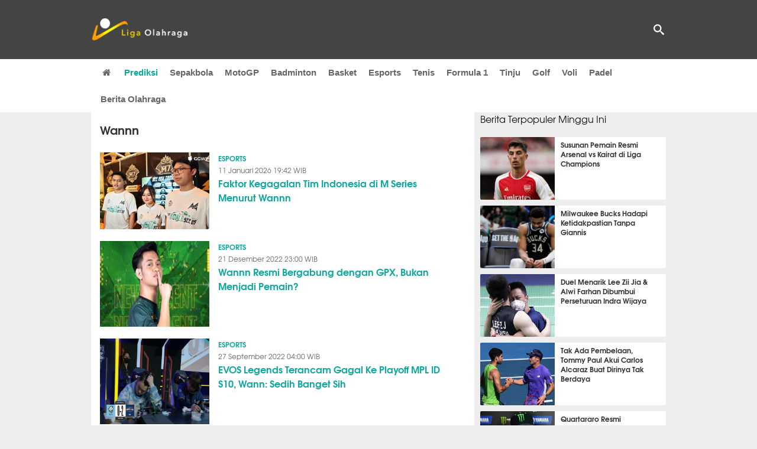

--- FILE ---
content_type: text/html; charset=utf-8
request_url: https://www.ligaolahraga.com/tag/wannn
body_size: 7184
content:
<!DOCTYPE html><html lang="id" class="no-js"><head prefix="og: http://ogp.me/ns# fb: http://ogp.me/ns/fb# article: https://ogp.me/ns/article#"><meta charset="utf-8"><meta name="viewport" content="width=device-width, initial-scale=1, maximum-scale=5"><meta http-equiv="x-ua-compatible" content="on"><meta name="theme-color" content="#444444"><meta name="msapplication-navbutton-color" content="#444444"><meta name="apple-mobile-web-app-status-bar-style" content="#444444"><title>Kabar Wannn Terbaru dan Terupdate | Liga Olahraga</title><link rel="shortcut icon" href="https://www.ligaolahraga.com/images/icons/favicon.ico" type="image/x-icon"><link rel="apple-touch-icon" href="https://www.ligaolahraga.com/images/icons/apple-touch-icon.png"><link rel="apple-touch-icon" sizes="57x57" href="https://www.ligaolahraga.com/images/icons/apple-touch-icon-57x57.png"><link rel="apple-touch-icon" sizes="72x72" href="https://www.ligaolahraga.com/images/icons/apple-touch-icon-72x72.png"><link rel="apple-touch-icon" sizes="76x76" href="https://www.ligaolahraga.com/images/icons/apple-touch-icon-76x76.png"><link rel="apple-touch-icon" sizes="114x114" href="https://www.ligaolahraga.com/images/icons/apple-touch-icon-114x114.png"><link rel="apple-touch-icon" sizes="120x120" href="https://www.ligaolahraga.com/images/icons/apple-touch-icon-120x120.png"><link rel="apple-touch-icon" sizes="144x144" href="https://www.ligaolahraga.com/images/icons/apple-touch-icon-144x144.png"><link rel="apple-touch-icon" sizes="152x152" href="https://www.ligaolahraga.com/images/icons/apple-touch-icon-152x152.png"><link rel="apple-touch-icon" sizes="180x180" href="https://www.ligaolahraga.com/images/icons/apple-touch-icon-180x180.png"><meta name="msvalidate.01" content="95A379D8D470BC3B427050011BE9AB25"><meta name="p:domain_verify" content="acf20267e0f995a9dec9bf25800dff3e"><meta name="description" content="Kumpulan kabar berita Wannn terbaru dari Ligaolahraga.com"><meta property="og:locale" content="id_ID"><meta property="og:site_name" content="Ligaolahraga.com"><meta property="og:type" content="website"><meta property="og:title" content="Kabar Wannn Terbaru dan Terupdate"><meta property="og:description" content="Kumpulan kabar berita Wannn terbaru dari Ligaolahraga.com"><meta property="og:image" content="https://www.ligaolahraga.com/images/foto-profile.jpg"><meta property="og:url" content="https://www.ligaolahraga.com"><meta property="fb:pages" content="542568155887848"><meta property="fb:admins" content="100009315241214"><meta property="fb:app_id" content="647543805350428"><link rel="preconnect" href="//img.ligaolahraga.com"><link rel="preload" as="style" href="https://www.ligaolahraga.com/build/assets/app-C-N8pCCm.css" /><link rel="stylesheet" href="https://www.ligaolahraga.com/build/assets/app-C-N8pCCm.css" data-navigate-track="reload" /><meta itemprop="url" content="https://www.ligaolahraga.com/tag/wannn"><link rel="canonical" href="https://www.ligaolahraga.com/tag/wannn"><link rel="preload" href="https://cdnjs.cloudflare.com/ajax/libs/font-awesome/4.4.0/css/font-awesome.min.css" as="style" onload="this.onload=null;this.rel='stylesheet'"><noscript><link rel="stylesheet" href="https://cdnjs.cloudflare.com/ajax/libs/font-awesome/4.4.0/css/font-awesome.min.css"></noscript><link rel="preconnect" href="https://fonts.googleapis.com"><link rel="preconnect" href="https://fonts.gstatic.com" crossorigin><link rel="preload" href="https://fonts.googleapis.com/css2?family=Poppins:wght@300;400;500;600;700&display=swap" as="style" onload="this.onload=null;this.rel='stylesheet'"><noscript><link rel="stylesheet" href="https://fonts.googleapis.com/css2?family=Poppins:wght@300;400;500;600;700&display=swap"></noscript><style type="text/css"> .spinner { margin: 10px auto; width: 35px; height: 42px; } .spinner > div { background-color: #6febff; height: 100%; width: 6px; display: inline-block; margin-right: 1px; -webkit-animation: sk-stretchdelay 1.2s infinite ease-in-out; animation: sk-stretchdelay 1.2s infinite ease-in-out; } .spinner .rect2 { -webkit-animation-delay: -1.1s; animation-delay: -1.1s; } .spinner .rect3 { -webkit-animation-delay: -1.0s; animation-delay: -1.0s; } .spinner .rect4 { -webkit-animation-delay: -0.9s; animation-delay: -0.9s; } .spinner .rect5 { -webkit-animation-delay: -0.8s; animation-delay: -0.8s; } @-webkit-keyframes sk-stretchdelay { 0%, 40%, 100% { -webkit-transform: scaleY(0.4) } 20% { -webkit-transform: scaleY(1.0) } } @keyframes sk-stretchdelay { 0%, 40%, 100% { transform: scaleY(0.4); -webkit-transform: scaleY(0.4); } 20% { transform: scaleY(1.0); -webkit-transform: scaleY(1.0); } }</style><script>document.documentElement.classList.remove("no-js");</script><!--[if lt IE 9]><script src="https://oss.maxcdn.com/html5shiv/3.7.3/html5shiv.min.js"></script><script src="https://oss.maxcdn.com/respond/1.4.2/respond.min.js"></script><![endif]--><script>(function(w,d,s,l,i){w[l]=w[l]||[];w[l].push({'gtm.start':new Date().getTime(),event:'gtm.js'});var f=d.getElementsByTagName(s)[0],j=d.createElement(s),dl=l!='dataLayer'?'&l='+l:'';j.async=true;j.src='https://www.googletagmanager.com/gtm.js?id='+i+dl;f.parentNode.insertBefore(j,f);})(window,document,'script','dataLayer','GTM-WFSVT23');</script></head><body><noscript><iframe src="https://www.googletagmanager.com/ns.html?id=GTM-WFSVT23" height="0" width="0" style="display:none;visibility:hidden"></iframe></noscript><header class="header"><div class="top-wrap"><div class="container"><div class="row"><div class="col-md-6 custom-col-md-6"><div id="logo" class="logo"><a href="/" rel="home" title="home" class="header-logo-nav"><img src="https://www.ligaolahraga.com/images/logo-ligaolahraga.png" alt="LigaOlahraga.com berita terbaru" title="Berita Olahraga Terbaru"/></a></div></div><div class="sb-search-box"><div id="sb-search" class="sb-search" itemscope itemtype="https://schema.org/WebSite"><link itemprop="url" content="https://www.ligaolahraga.com"/><form action="https://www.ligaolahraga.com/search" itemprop="potentialAction" itemscope itemtype="https://schema.org/SearchAction"><meta itemprop="target" content="https://www.ligaolahraga.com/search?q={q}"/><input itemprop="query-input" class="sb-search-input" placeholder="Pencarian..." type="text" name="q"><span class="sb-icon-search"></span></form></div></div><div class="btn-menu"></div></div></div></div><div class="header-wrap"><div class="col-md-12"><div id="sticky-anchor"></div><div id="sticky"><nav id="mainnav" class="mainnav"><ul class="container"><li class="selected marginnav homepage-icon"><a href="/" class="trc" id="Homepage"><span class="fa fa-home"></span></a></li><li class="top-hashtag1"><a href="https://www.ligaolahraga.com/prediksi-bola" class="header-nav">Prediksi</a></li><li><a href="https://www.ligaolahraga.com/bola" class="header-nav">Sepakbola</a></li><li><a href="https://www.ligaolahraga.com/motogp" class="header-nav">MotoGP</a></li><li><a href="https://www.ligaolahraga.com/badminton" class="header-nav">Badminton</a></li><li><a href="https://www.ligaolahraga.com/basket" class="header-nav">Basket</a></li><li><a href="https://www.ligaolahraga.com/esports" class="header-nav">Esports</a></li><li><a href="https://www.ligaolahraga.com/tenis" class="header-nav">Tenis</a></li><li><a href="https://www.ligaolahraga.com/f1" class="header-nav">Formula 1</a></li><li><a href="https://www.ligaolahraga.com/tinju" class="trc header-nav">Tinju</a></li><li><a href="https://www.ligaolahraga.com/golf" class="trc header-nav">Golf</a></li><li><a href="https://www.ligaolahraga.com/tag/voli" class="header-nav">Voli</a></li><li><a href="https://www.ligaolahraga.com/tag/padel" class="header-nav">Padel</a></li><li><a href="https://www.ligaolahraga.com/indeks-berita" class="header-nav">Berita Olahraga</a></li></ul></nav></div></div></div></header><section id="main"><div class="container"><div class="row detail"><div class="col-md-8"><div class="post-wrap posts post-single"><article class="post"><div class="entry-post page-tagging"><h1 itemprop="name">Wannn</h1><div class="content-detail news-result ajax-result"><div class="post left_grid_small"><a href="https://www.ligaolahraga.com/esports/faktor-kegagalan-tim-indonesia-di-m-series-menurut-wannn" class="thumb lazy"><img src="https://img.ligaolahraga.com/public/images/news/2026/01/22/faktor-kegagalan-tim-indonesia-di-m-series-menurut-wannn.jpg" alt="Faktor Kegagalan Tim Indonesia di M Series Menurut Wannn" loading="eager" class="search-tag" width="185" height="130"></a><div class="title_thumb"><div class="category-label"><a href="https://www.ligaolahraga.com/esports">Esports</a></div><div class="time-label">11 Januari 2026 19:42 WIB</div><h2><a href="https://www.ligaolahraga.com/esports/faktor-kegagalan-tim-indonesia-di-m-series-menurut-wannn"> Faktor Kegagalan Tim Indonesia di M Series Menurut Wannn</a></h2></div></div><div class="post left_grid_small"><a href="https://www.ligaolahraga.com/esports/wannn-resmi-bergabung-dengan-gpx-bukan-menjadi-pemain" class="thumb lazy"><img src="https://img.ligaolahraga.com/images/news/2022/12/21/wannn-resmi-bergabung-dengan-gpx-bukan-menjadi-pemain.jpg" alt="Wannn Resmi Bergabung dengan GPX, Bukan Menjadi Pemain?" loading="eager" class="search-tag" width="185" height="130"></a><div class="title_thumb"><div class="category-label"><a href="https://www.ligaolahraga.com/esports">Esports</a></div><div class="time-label">21 Desember 2022 23:00 WIB</div><h2><a href="https://www.ligaolahraga.com/esports/wannn-resmi-bergabung-dengan-gpx-bukan-menjadi-pemain"> Wannn Resmi Bergabung dengan GPX, Bukan Menjadi Pemain?</a></h2></div></div><div class="post left_grid_small"><a href="https://www.ligaolahraga.com/esports/evos-legends-terancam-gagal-ke-playoff-mpl-id-s10-wann-sedih-banget-sih" class="thumb lazy"><img src="https://img.ligaolahraga.com/images/news/2022/09/26/evos-legends-terancam-gagal-ke-playoff-mpl-id-s10-wann-sedih-banget-sih.jpg" alt="EVOS Legends Terancam Gagal Ke Playoff MPL ID S10, Wann: Sedih Banget Sih" loading="eager" class="search-tag" width="185" height="130"></a><div class="title_thumb"><div class="category-label"><a href="https://www.ligaolahraga.com/esports">Esports</a></div><div class="time-label">27 September 2022 04:00 WIB</div><h2><a href="https://www.ligaolahraga.com/esports/evos-legends-terancam-gagal-ke-playoff-mpl-id-s10-wann-sedih-banget-sih"> EVOS Legends Terancam Gagal Ke Playoff MPL ID S10, Wann: Sedih Banget Sih</a></h2></div></div><div class="post left_grid_small"><a href="https://www.ligaolahraga.com/esports/wannn-mengaku-sedih-setelah-berpisah-dengan-evos-legends" class="thumb lazy"><img src="https://img.ligaolahraga.com/images/news/2022/08/04/wannn-mengaku-sedih-setelah-berpisah-dengan-evos-legends.png" alt="Wannn Mengaku Sedih Setelah Berpisah dengan EVOS Legends" loading="lazy" class="search-tag" width="185" height="130"></a><div class="title_thumb"><div class="category-label"><a href="https://www.ligaolahraga.com/esports">Esports</a></div><div class="time-label">04 Agustus 2022 23:00 WIB</div><h2><a href="https://www.ligaolahraga.com/esports/wannn-mengaku-sedih-setelah-berpisah-dengan-evos-legends"> Wannn Mengaku Sedih Setelah Berpisah dengan EVOS Legends</a></h2></div></div><div class="post left_grid_small"><a href="https://www.ligaolahraga.com/esports/wannn-rekt-luminaire-ungkap-alasan-pamit-dari-evos-legends" class="thumb lazy"><img src="https://img.ligaolahraga.com/images/news/2022/08/03/wannn-rekt-luminaire-ungkap-alasan-pamit-dari-evos-legends.jpg" alt="Wannn, REKT, &amp; Luminaire Ungkap Alasan Pamit dari EVOS Legends" loading="lazy" class="search-tag" width="185" height="130"></a><div class="title_thumb"><div class="category-label"><a href="https://www.ligaolahraga.com/esports">Esports</a></div><div class="time-label">04 Agustus 2022 01:30 WIB</div><h2><a href="https://www.ligaolahraga.com/esports/wannn-rekt-luminaire-ungkap-alasan-pamit-dari-evos-legends"> Wannn, REKT, &amp; Luminaire Ungkap Alasan Pamit dari EVOS Legends</a></h2></div></div><div class="post left_grid_small"><a href="https://www.ligaolahraga.com/esports/bantah-dilepas-wannn-klaim-masuk-roster-evos-legends-untuk-mpl-id-s10" class="thumb lazy"><img src="https://img.ligaolahraga.com/images/news/2022/07/21/bantah-dilepas-wannn-klaim-masuk-roster-evos-legends-untuk-mpl-id-s10.jpg" alt="Bantah Dilepas, Wannn Klaim Masuk Roster EVOS Legends untuk MPL ID S10" loading="lazy" class="search-tag" width="185" height="130"></a><div class="title_thumb"><div class="category-label"><a href="https://www.ligaolahraga.com/esports">Esports</a></div><div class="time-label">22 Juli 2022 03:00 WIB</div><h2><a href="https://www.ligaolahraga.com/esports/bantah-dilepas-wannn-klaim-masuk-roster-evos-legends-untuk-mpl-id-s10"> Bantah Dilepas, Wannn Klaim Masuk Roster EVOS Legends untuk MPL ID S10</a></h2></div></div><div class="post left_grid_small"><a href="https://www.ligaolahraga.com/esports/zeys-ungkap-alasan-promosikan-wannn-ke-evos-legends-di-mpl-id-season-9" class="thumb lazy"><img src="https://img.ligaolahraga.com/images/news/2022/04/06/zeys-ungkap-alasan-promosikan-wannn-ke-evos-legends-di-mpl-id-season-9.jpg" alt="Zeys Ungkap Alasan Promosikan Wannn ke EVOS Legends di MPL ID Season 9" loading="lazy" class="search-tag" width="185" height="130"></a><div class="title_thumb"><div class="category-label"><a href="https://www.ligaolahraga.com/esports">Esports</a></div><div class="time-label">06 April 2022 15:15 WIB</div><h2><a href="https://www.ligaolahraga.com/esports/zeys-ungkap-alasan-promosikan-wannn-ke-evos-legends-di-mpl-id-season-9"> Zeys Ungkap Alasan Promosikan Wannn ke EVOS Legends di MPL ID Season 9</a></h2></div></div><div class="post left_grid_small"><a href="https://www.ligaolahraga.com/esports/wannn-mengaku-rasakan-perubahan-setelah-bermain-di-mdl" class="thumb lazy"><img src="https://img.ligaolahraga.com/images/news/2022/03/27/wannn-mengaku-rasakan-perubahan-setelah-bermain-di-mdl.jpg" alt="Wannn Mengaku Rasakan Perubahan Setelah Bermain di MDL" loading="lazy" class="search-tag" width="185" height="130"></a><div class="title_thumb"><div class="category-label"><a href="https://www.ligaolahraga.com/esports">Esports</a></div><div class="time-label">28 Maret 2022 09:00 WIB</div><h2><a href="https://www.ligaolahraga.com/esports/wannn-mengaku-rasakan-perubahan-setelah-bermain-di-mdl"> Wannn Mengaku Rasakan Perubahan Setelah Bermain di MDL</a></h2></div></div><div class="post left_grid_small"><a href="https://www.ligaolahraga.com/esports/mpl-id-season-9-wannn-comeback-evos-legends-kalahkan-alter-ego" class="thumb lazy"><img src="https://img.ligaolahraga.com/images/news/2022/03/25/mpl-id-season-9-wannn-comeback-evos-legends-kalahkan-alter-ego.jpg" alt="MPL ID Season 9: Wannn Comeback, EVOS Legends Kalahkan Alter Ego" loading="lazy" class="search-tag" width="185" height="130"></a><div class="title_thumb"><div class="category-label"><a href="https://www.ligaolahraga.com/esports">Esports</a></div><div class="time-label">25 Maret 2022 23:30 WIB</div><h2><a href="https://www.ligaolahraga.com/esports/mpl-id-season-9-wannn-comeback-evos-legends-kalahkan-alter-ego"> MPL ID Season 9: Wannn Comeback, EVOS Legends Kalahkan Alter Ego</a></h2></div></div><div class="post left_grid_small"><a href="https://www.ligaolahraga.com/esports/zeys-singgung-kans-wannn-lj-kembali-ke-evos-legends-di-mpl-id-season-9" class="thumb lazy"><img src="https://img.ligaolahraga.com/images/news/2022/02/21/zeys-singgung-kans-wannn-lj-kembali-ke-evos-legends-di-mpl-id-season-9.jpg" alt="Zeys Singgung Kans Wannn &amp; LJ Kembali ke EVOS Legends di MPL ID Season 9" loading="lazy" class="search-tag" width="185" height="130"></a><div class="title_thumb"><div class="category-label"><a href="https://www.ligaolahraga.com/esports">Esports</a></div><div class="time-label">21 Februari 2022 14:15 WIB</div><h2><a href="https://www.ligaolahraga.com/esports/zeys-singgung-kans-wannn-lj-kembali-ke-evos-legends-di-mpl-id-season-9"> Zeys Singgung Kans Wannn &amp; LJ Kembali ke EVOS Legends di MPL ID Season 9</a></h2></div></div></div><div class="clear"></div></div><button id="load_more_button" data-link="https://www.ligaolahraga.com/tag/more?q=wannn&page="> Load More</button></article></div></div><div class="col-md-4"><div class="sidebar-widget-1"><div class="widget widget-most-popular berita-terpopuler"><div class="section-title padding-left-10" style="font-size: 16px !important;"><span>Berita Terpopuler Minggu Ini</span></div><div class="left_grid_small padding-bottom-10"><div class="clear left-grid-small-container-box"><div class="show-up-color-right"></div><div class="left-grid-small-container"><div class="thumb lazy left-grid-small"><a href="https://www.ligaolahraga.com/bola/susunan-pemain-resmi-arsenal-vs-kairat-di-liga-champions"><img src="https://img.ligaolahraga.com/public/images/news/2026/01/29/susunan-pemain-resmi-arsenal-vs-kairat-di-liga-champions.jpg" alt="Susunan Pemain Resmi Arsenal vs Kairat di Liga Champions" loading="eager" data-src="https://img.ligaolahraga.com/public/images/news/2026/01/29/susunan-pemain-resmi-arsenal-vs-kairat-di-liga-champions.jpg" data-bigsrc="https://img.ligaolahraga.com/public/images/news/2026/01/29/susunan-pemain-resmi-arsenal-vs-kairat-di-liga-champions.jpg"></a></div></div><div class="text"><a href="https://www.ligaolahraga.com/bola/susunan-pemain-resmi-arsenal-vs-kairat-di-liga-champions"><span>Susunan Pemain Resmi Arsenal vs Kairat di Liga Champions</span></a></div><div class="label_box label_left_grid"><span class="label_category"><a href="https://www.ligaolahraga.com/bola" class="label_green"> Sepak Bola</a></span><span class="viewer float_right">8338</span></div></div><div class="clear left-grid-small-container-box"><div class="show-up-color-right"></div><div class="left-grid-small-container"><div class="thumb lazy left-grid-small"><a href="https://www.ligaolahraga.com/basket/milwaukee-bucks-hadapi-ketidakpastian-tanpa-giannis"><img src="https://img.ligaolahraga.com/public/images/news/2026/01/27/milwaukee-bucks-hadapi-ketidakpastian-tanpa-giannis.jpg" alt="Milwaukee Bucks Hadapi Ketidakpastian Tanpa Giannis" loading="eager" data-src="https://img.ligaolahraga.com/public/images/news/2026/01/27/milwaukee-bucks-hadapi-ketidakpastian-tanpa-giannis.jpg" data-bigsrc="https://img.ligaolahraga.com/public/images/news/2026/01/27/milwaukee-bucks-hadapi-ketidakpastian-tanpa-giannis.jpg"></a></div></div><div class="text"><a href="https://www.ligaolahraga.com/basket/milwaukee-bucks-hadapi-ketidakpastian-tanpa-giannis"><span>Milwaukee Bucks Hadapi Ketidakpastian Tanpa Giannis</span></a></div><div class="label_box label_left_grid"><span class="label_category"><a href="https://www.ligaolahraga.com/basket" class="label_green"> Basket</a></span><span class="viewer float_right">458</span></div></div><div class="clear left-grid-small-container-box"><div class="show-up-color-right"></div><div class="left-grid-small-container"><div class="thumb lazy left-grid-small"><a href="https://www.ligaolahraga.com/badminton/duel-menarik-lee-zii-jia-alwi-farhan-dibumbui-perseturuan-indra-wijaya"><img src="https://img.ligaolahraga.com/public/images/news/2026/01/30/duel-menarik-lee-zii-jia-alwi-farhan-dibumbui-perseturuan-kontra-indra-wijaya.jpg" alt="Duel Menarik Lee Zii Jia &amp; Alwi Farhan Dibumbui Perseturuan Indra Wijaya" loading="eager" data-src="https://img.ligaolahraga.com/public/images/news/2026/01/30/duel-menarik-lee-zii-jia-alwi-farhan-dibumbui-perseturuan-kontra-indra-wijaya.jpg" data-bigsrc="https://img.ligaolahraga.com/public/images/news/2026/01/30/duel-menarik-lee-zii-jia-alwi-farhan-dibumbui-perseturuan-kontra-indra-wijaya.jpg"></a></div></div><div class="text"><a href="https://www.ligaolahraga.com/badminton/duel-menarik-lee-zii-jia-alwi-farhan-dibumbui-perseturuan-indra-wijaya"><span>Duel Menarik Lee Zii Jia &amp; Alwi Farhan Dibumbui Perseturuan Indra Wijaya</span></a></div><div class="label_box label_left_grid"><span class="label_category"><a href="https://www.ligaolahraga.com/badminton" class="label_green"> Badminton</a></span><span class="viewer float_right">1457</span></div></div><div class="clear left-grid-small-container-box"><div class="show-up-color-right"></div><div class="left-grid-small-container"><div class="thumb lazy left-grid-small"><a href="https://www.ligaolahraga.com/tenis/tak-ada-pembelaan-tommy-paul-akui-carlos-alcaraz-buat-dirinya-tak-berdaya"><img src="https://img.ligaolahraga.com/public/images/news/2026/01/26/tak-ada-pembelaan-tommy-paul-akui-carlos-alcaraz-buat-dirinya-tak-berdaya.jpg" alt="Tak Ada Pembelaan, Tommy Paul Akui Carlos Alcaraz Buat Dirinya Tak Berdaya" loading="lazy" data-src="https://img.ligaolahraga.com/public/images/news/2026/01/26/tak-ada-pembelaan-tommy-paul-akui-carlos-alcaraz-buat-dirinya-tak-berdaya.jpg" data-bigsrc="https://img.ligaolahraga.com/public/images/news/2026/01/26/tak-ada-pembelaan-tommy-paul-akui-carlos-alcaraz-buat-dirinya-tak-berdaya.jpg"></a></div></div><div class="text"><a href="https://www.ligaolahraga.com/tenis/tak-ada-pembelaan-tommy-paul-akui-carlos-alcaraz-buat-dirinya-tak-berdaya"><span>Tak Ada Pembelaan, Tommy Paul Akui Carlos Alcaraz Buat Dirinya Tak Berdaya</span></a></div><div class="label_box label_left_grid"><span class="label_category"><a href="https://www.ligaolahraga.com/tenis" class="label_green"> Tenis</a></span><span class="viewer float_right">898</span></div></div><div class="clear left-grid-small-container-box"><div class="show-up-color-right"></div><div class="left-grid-small-container"><div class="thumb lazy left-grid-small"><a href="https://www.ligaolahraga.com/motogp/quartararo-resmi-bergabung-dengan-honda-untuk-motogp-2027"><img src="https://img.ligaolahraga.com/public/images/news/2026/01/29/quartararo-resmi-bergabung-dengan-honda-untuk-motogp-2027.jpg" alt="Quartararo Resmi Bergabung dengan Honda untuk MotoGP 2027" loading="lazy" data-src="https://img.ligaolahraga.com/public/images/news/2026/01/29/quartararo-resmi-bergabung-dengan-honda-untuk-motogp-2027.jpg" data-bigsrc="https://img.ligaolahraga.com/public/images/news/2026/01/29/quartararo-resmi-bergabung-dengan-honda-untuk-motogp-2027.jpg"></a></div></div><div class="text"><a href="https://www.ligaolahraga.com/motogp/quartararo-resmi-bergabung-dengan-honda-untuk-motogp-2027"><span>Quartararo Resmi Bergabung dengan Honda untuk MotoGP 2027</span></a></div><div class="label_box label_left_grid"><span class="label_category"><a href="https://www.ligaolahraga.com/motogp" class="label_green"> MotoGP</a></span><span class="viewer float_right">846</span></div></div><div class="clear left-grid-small-container-box"><div class="show-up-color-right"></div><div class="left-grid-small-container"><div class="thumb lazy left-grid-small"><a href="https://www.ligaolahraga.com/f1/adaptasi-cepat-jadi-kunci-utama-hadapi-regulasi-baru-f1"><img src="https://img.ligaolahraga.com/public/images/news/2026/01/25/adaptasi-cepat-jadi-kunci-utama-hadapi-regulasi-baru-f1.jpg" alt="Adaptasi Cepat Jadi Kunci Utama Hadapi Regulasi Baru F1" loading="lazy" data-src="https://img.ligaolahraga.com/public/images/news/2026/01/25/adaptasi-cepat-jadi-kunci-utama-hadapi-regulasi-baru-f1.jpg" data-bigsrc="https://img.ligaolahraga.com/public/images/news/2026/01/25/adaptasi-cepat-jadi-kunci-utama-hadapi-regulasi-baru-f1.jpg"></a></div></div><div class="text"><a href="https://www.ligaolahraga.com/f1/adaptasi-cepat-jadi-kunci-utama-hadapi-regulasi-baru-f1"><span>Adaptasi Cepat Jadi Kunci Utama Hadapi Regulasi Baru F1</span></a></div><div class="label_box label_left_grid"><span class="label_category"><a href="https://www.ligaolahraga.com/f1" class="label_green"> F1</a></span><span class="viewer float_right">1033</span></div></div><div class="clear left-grid-small-container-box"><div class="show-up-color-right"></div><div class="left-grid-small-container"><div class="thumb lazy left-grid-small"><a href="https://www.ligaolahraga.com/tinju/duel-raymond-muratalla-versus-andy-cruz-jadi-taruhan-besar-di-kelas-ringan"><img src="https://img.ligaolahraga.com/public/images/news/2026/01/25/duel-raymond-muratalla-versus-andy-cruz-jadi-taruhan-besar-di-kelas-ringan.jpg" alt="Duel Raymond Muratalla Versus Andy Cruz Jadi Taruhan Besar di Kelas Ringan" loading="lazy" data-src="https://img.ligaolahraga.com/public/images/news/2026/01/25/duel-raymond-muratalla-versus-andy-cruz-jadi-taruhan-besar-di-kelas-ringan.jpg" data-bigsrc="https://img.ligaolahraga.com/public/images/news/2026/01/25/duel-raymond-muratalla-versus-andy-cruz-jadi-taruhan-besar-di-kelas-ringan.jpg"></a></div></div><div class="text"><a href="https://www.ligaolahraga.com/tinju/duel-raymond-muratalla-versus-andy-cruz-jadi-taruhan-besar-di-kelas-ringan"><span>Duel Raymond Muratalla Versus Andy Cruz Jadi Taruhan Besar di Kelas Ringan</span></a></div><div class="label_box label_left_grid"><span class="label_category"><a href="https://www.ligaolahraga.com/tinju" class="label_green"> Tinju</a></span><span class="viewer float_right">649</span></div></div><div class="clear left-grid-small-container-box"><div class="show-up-color-right"></div><div class="left-grid-small-container"><div class="thumb lazy left-grid-small"><a href="https://www.ligaolahraga.com/golf/brooks-koepka-antusias-kembali-ke-pga-tour-tapi-cemaskan-sambutan-publik"><img src="https://img.ligaolahraga.com/public/images/news/2026/01/28/brooks-koepka-antusias-kembali-ke-pga-tour-tapi-cemaskan-sambutan-publik.jpg" alt="Brooks Koepka Antusias Kembali ke PGA Tour, Tapi Cemaskan Sambutan Publik" loading="lazy" data-src="https://img.ligaolahraga.com/public/images/news/2026/01/28/brooks-koepka-antusias-kembali-ke-pga-tour-tapi-cemaskan-sambutan-publik.jpg" data-bigsrc="https://img.ligaolahraga.com/public/images/news/2026/01/28/brooks-koepka-antusias-kembali-ke-pga-tour-tapi-cemaskan-sambutan-publik.jpg"></a></div></div><div class="text"><a href="https://www.ligaolahraga.com/golf/brooks-koepka-antusias-kembali-ke-pga-tour-tapi-cemaskan-sambutan-publik"><span>Brooks Koepka Antusias Kembali ke PGA Tour, Tapi Cemaskan Sambutan Publik</span></a></div><div class="label_box label_left_grid"><span class="label_category"><a href="https://www.ligaolahraga.com/golf" class="label_green"> Golf</a></span><span class="viewer float_right">356</span></div></div><div class="clear left-grid-small-container-box"><div class="show-up-color-right"></div><div class="left-grid-small-container"><div class="thumb lazy left-grid-small"><a href="https://www.ligaolahraga.com/esports/cara-raih-border-avatar-eksklusif-di-event-m7-mobile-legends"><img src="https://img.ligaolahraga.com/public/images/news/2026/01/27/cara-raih-border-avatar-eksklusif-di-event-m7-mobile-legends.jpg" alt="Cara Raih Border Avatar Eksklusif di Event M7 Mobile Legends" loading="lazy" data-src="https://img.ligaolahraga.com/public/images/news/2026/01/27/cara-raih-border-avatar-eksklusif-di-event-m7-mobile-legends.jpg" data-bigsrc="https://img.ligaolahraga.com/public/images/news/2026/01/27/cara-raih-border-avatar-eksklusif-di-event-m7-mobile-legends.jpg"></a></div></div><div class="text"><a href="https://www.ligaolahraga.com/esports/cara-raih-border-avatar-eksklusif-di-event-m7-mobile-legends"><span>Cara Raih Border Avatar Eksklusif di Event M7 Mobile Legends</span></a></div><div class="label_box label_left_grid"><span class="label_category"><a href="https://www.ligaolahraga.com/esports" class="label_green"> Esports</a></span><span class="viewer float_right">471</span></div></div><div class="clear left-grid-small-container-box"><div class="show-up-color-right"></div><div class="left-grid-small-container"><div class="thumb lazy left-grid-small"><a href="https://www.ligaolahraga.com/olahraga-lain/klasemen-proliga-2026-putri-pertamina-enduro-naik-ke-posisi-tiga-besar"><img src="https://img.ligaolahraga.com/public/images/news/2026/01/24/klasemen-proliga-2026-putri-pertamina-enduro-naik-ke-posisi-tiga-besar.jpg" alt="Klasemen Proliga 2026 Putri: Pertamina Enduro Naik ke Posisi Tiga Besar" loading="lazy" data-src="https://img.ligaolahraga.com/public/images/news/2026/01/24/klasemen-proliga-2026-putri-pertamina-enduro-naik-ke-posisi-tiga-besar.jpg" data-bigsrc="https://img.ligaolahraga.com/public/images/news/2026/01/24/klasemen-proliga-2026-putri-pertamina-enduro-naik-ke-posisi-tiga-besar.jpg"></a></div></div><div class="text"><a href="https://www.ligaolahraga.com/olahraga-lain/klasemen-proliga-2026-putri-pertamina-enduro-naik-ke-posisi-tiga-besar"><span>Klasemen Proliga 2026 Putri: Pertamina Enduro Naik ke Posisi Tiga Besar</span></a></div><div class="label_box label_left_grid"><span class="label_category"><a href="https://www.ligaolahraga.com/olahraga-lain" class="label_green"> Olahraga Lain</a></span><span class="viewer float_right">823</span></div></div><div class="clear left-grid-small-container-box"><div class="show-up-color-right"></div><div class="left-grid-small-container"><div class="thumb lazy left-grid-small"><a href="https://www.ligaolahraga.com/prediksi-bola/prediksi-real-sociedad-vs-celta-vigo-26-januari-2026-la-liga-preview"><img src="https://img.ligaolahraga.com/public/images/news/2026/01/24/prediksi-real-sociedad-vs-celta-vigo-26-januari-2026-la-liga.jpg" alt="Prediksi Real Sociedad vs Celta Vigo, 26 Januari 2026 La Liga" loading="lazy" data-src="https://img.ligaolahraga.com/public/images/news/2026/01/24/prediksi-real-sociedad-vs-celta-vigo-26-januari-2026-la-liga.jpg" data-bigsrc="https://img.ligaolahraga.com/public/images/news/2026/01/24/prediksi-real-sociedad-vs-celta-vigo-26-januari-2026-la-liga.jpg"></a></div></div><div class="text"><a href="https://www.ligaolahraga.com/prediksi-bola/prediksi-real-sociedad-vs-celta-vigo-26-januari-2026-la-liga-preview"><span>Prediksi Real Sociedad vs Celta Vigo, 26 Januari 2026 La Liga</span></a></div><div class="label_box label_left_grid"><span class="label_category"><a href="https://www.ligaolahraga.com/prediksi-bola" class="label_green"> Prediksi Bola</a></span><span class="viewer float_right">3647</span></div></div></div></div></div></div></div></div></section><footer id="footer"><a href="javascript:window.scroll({top:0,left:0,behavior:'smooth'});"><div class="footer-btt-wrap"><i class="arrow-up"></i><div class="btt-text">Back to top</div></div></a><div class="footer-widgets"><div class="container"><ul style="list-style: none; padding: 0; margin: 0;"><li style="display: inline; margin-right: 10px;"><a href="https://www.ligaolahraga.com/tentang-kami" class="footer-nav">Tentang Kami</a></li><li style="display: inline; margin-right: 10px;"><a href="https://www.ligaolahraga.com/kebijakan-privasi" class="footer-nav">Kebijakan Privasi</a></li><li style="display: inline; margin-right: 10px;"><a href="https://www.ligaolahraga.com/hubungi-kami" class="footer-nav">Hubungi Kami</a></li><li style="display: inline; margin-right: 10px;"><a href="https://www.ligaolahraga.com/karir" class="footer-nav">Karir</a></li></ul><style> .footer-widgets .widget-brand-small { display: block; float: left; padding-bottom: 0; font-size: 12px; text-align: center; border: solid 0 #000; } .footer-widgets .widget-brand-small div { text-align: left; padding: 2px 0; } .footer-widgets .footer-line { border-bottom: solid 1px #999; margin: 20px 0px } .footer-widgets .widget-brand-small a { color: #BBB }</style></div><div class="col-md-12"><div class="footer-line"></div></div><div class="container"><div class="col-md-2 widget-brand-small"><div><i class="fa fa-chevron-right"></i><a href="https://www.ligaolahraga.com/bola" class="footer-nav">Berita Bola</a></div><div><i class="fa fa-chevron-right"></i><a href="https://www.ligaolahraga.com/motogp" class="footer-nav">Berita Motogp</a></div><div><i class="fa fa-chevron-right"></i><a href="https://www.ligaolahraga.com/badminton" class="footer-nav">Berita Badminton</a></div><div><i class="fa fa-chevron-right"></i><a href="https://www.ligaolahraga.com/tinju" class="footer-nav">Berita Tinju</a></div><div><i class="fa fa-chevron-right"></i><a href="https://www.ligaolahraga.com/tenis" class="footer-nav">Berita Tenis</a></div></div><div class="col-md-2 widget-brand-small"><div><i class="fa fa-chevron-right"></i><a href="https://www.ligaolahraga.com/bola/inggris" class="footer-nav">Berita Liga Inggris</a></div><div><i class="fa fa-chevron-right"></i><a href="https://www.ligaolahraga.com/bola/italia" class="footer-nav">Berita Liga Italia</a></div><div><i class="fa fa-chevron-right"></i><a href="https://www.ligaolahraga.com/bola/spanyol" class="footer-nav">Berita Liga Spanyol</a></div><div><i class="fa fa-chevron-right"></i><a href="https://www.ligaolahraga.com/bola/perancis" class="footer-nav">Berita Liga Perancis</a></div><div><i class="fa fa-chevron-right"></i><a href="https://www.ligaolahraga.com/bola/indonesia" class="footer-nav">Berita Liga Indonesia</a></div></div><div class="col-md-2 widget-brand-small"><div><i class="fa fa-chevron-right"></i><a href="https://www.ligaolahraga.com/bola/manchester-united" class="footer-nav">Berita M. United</a></div><div><i class="fa fa-chevron-right"></i><a href="https://www.ligaolahraga.com/bola/arsenal" class="footer-nav">Berita Arsenal</a></div><div><i class="fa fa-chevron-right"></i><a href="https://www.ligaolahraga.com/bola/liverpool" class="footer-nav">Berita Liverpool</a></div><div><i class="fa fa-chevron-right"></i><a href="https://www.ligaolahraga.com/bola/chelsea" class="footer-nav">Berita Chelsea</a></div><div><i class="fa fa-chevron-right"></i><a href="https://www.ligaolahraga.com/bola/paris-saint-germain" class="footer-nav">Berita PSG</a></div></div><div class="col-md-2 widget-brand-small"><div><i class="fa fa-chevron-right"></i><a href="https://www.ligaolahraga.com/bola/persib" class="footer-nav">Berita Persib</a></div><div><i class="fa fa-chevron-right"></i><a href="https://www.ligaolahraga.com/bola/persija" class="footer-nav">Berita Persija</a></div><div><i class="fa fa-chevron-right"></i><a href="https://www.ligaolahraga.com/bola/semen-padang" class="footer-nav">Berita Semen Padang</a></div><div><i class="fa fa-chevron-right"></i><a href="https://www.ligaolahraga.com/bola/arema" class="footer-nav">Berita Arema</a></div><div><i class="fa fa-chevron-right"></i><a href="https://www.ligaolahraga.com/bola/persebaya" class="footer-nav">Berita Persebaya</a></div></div><div class="col-md-2 widget-brand-small"><div><i class="fa fa-chevron-right"></i><a href="https://www.ligaolahraga.com/bola/barcelona" class="footer-nav">Berita Barcelona</a></div><div><i class="fa fa-chevron-right"></i><a href="https://www.ligaolahraga.com/bola/real-madrid" class="footer-nav">Berita Real Madrid</a></div><div><i class="fa fa-chevron-right"></i><a href="https://www.ligaolahraga.com/bola/dortmund" class="footer-nav">Berita Dortmund</a></div><div><i class="fa fa-chevron-right"></i><a href="https://www.ligaolahraga.com/bola/ac-milan" class="footer-nav">Berita AC Milan</a></div><div><i class="fa fa-chevron-right"></i><a href="https://www.ligaolahraga.com/bola/as-monaco" class="footer-nav">Berita AS Monaco</a></div></div><div class="col-md-2 widget-brand-small"><div><i class="fa fa-chevron-right"></i><a href="https://www.ligaolahraga.com/bola/lazio" class="footer-nav">Berita Lazio</a></div><div><i class="fa fa-chevron-right"></i><a href="https://www.ligaolahraga.com/bola/bayern-muenchen" class="footer-nav">Berita Muenchen</a></div><div><i class="fa fa-chevron-right"></i><a href="https://www.ligaolahraga.com/bola/valencia" class="footer-nav">Berita Valencia</a></div><div><i class="fa fa-chevron-right"></i><a href="https://www.ligaolahraga.com/bola/atletico-madrid" class="footer-nav">Berita A Madrid</a></div><div><i class="fa fa-chevron-right"></i><a href="https://www.ligaolahraga.com/bola/manchester-city" class="footer-nav">Berita M City</a></div></div></div></div><div class="footer-icon"><div class="box"><a href="/" class="footer-logo-nav"><img src="[data-uri]" alt="Logo LigaOlahraga" data-src="https://www.ligaolahraga.com/images/icon-lo.png" align="icon LigaOlahraga" class="lozad"></a></div></div><div class="footer-copyright"> &copy; 2026 <a href="/">www.ligaolahraga.com</a></div></footer><div id="modal" class="popupContainer" style="display:none;"><header class="popupHeader"><span class="header_title">Login</span><span class="modal_close"><i class="fa fa-times"></i></span></header><section class="popupBody"><div class="form-message hide"></div><div class="social_login"><div><a href="https://www.ligaolahraga.com/auth/facebook" class="social_box fb"><span class="icon"><i class="fa fa-facebook"></i></span><span class="icon_title">Connect with Facebook</span></a><a href="https://www.ligaolahraga.com/auth/twitter" class="social_box twitter"><span class="icon"><i class="fa fa-twitter"></i></span><span class="icon_title">Connect with Twitter</span></a></div><div class="centeredText"><span>Or use your Email address</span></div><div class="action_btns"><div class="one_half"><a href="#" id="login_form" class="btn">Login</a></div><div class="one_half last"><a href="#" id="register_form" class="btn">Sign up</a></div></div></div><div class="user_login"><form action="https://www.ligaolahraga.com/login" method="post" data-type="login"><input type="hidden" name="_token" value="EtwLrAbZI3CzEtpR917PPR0HCQbmEB7s1gPn2dlJ" autocomplete="off"><label>Email</label><input autocomplete="email" type="text" name="email"><div class="red email hide"></div><br/><label>Password</label><input autocomplete="off" type="password" name="password"><div class="red password hide"></div><br/><div class="checkbox"><input id="remember" type="checkbox" name="remember" value="1"><label for="remember">Remember me on this computer</label></div><div class="action_btns"><div class="one_half"><a href="#" class="btn back_btn"><i class="fa fa-angle-double-left"></i> Back</a></div><div class="one_half last"><a href="#" class="btn btn_red submit">Login</a></div></div></form><a href="#" class="forgot_password">Forgot password?</a></div><div class="user_forgot_password"><form action="https://www.ligaolahraga.com/password/email" method="post" data-type="forgot"><input type="hidden" name="_token" value="EtwLrAbZI3CzEtpR917PPR0HCQbmEB7s1gPn2dlJ" autocomplete="off"><label>Email</label><input autocomplete="email" type="text" name="email"><div class="red email hide"></div><br/><div class="action_btns"><div class="one_half"><a href="#" class="btn back_btn"><i class="fa fa-angle-double-left"></i> Back</a></div><div class="one_half last"><a href="#" class="btn btn_red submit">Reset</a></div></div></form></div><div class="user_register"><form action="https://www.ligaolahraga.com/register" method="post" data-type="register"><input type="hidden" name="_token" value="EtwLrAbZI3CzEtpR917PPR0HCQbmEB7s1gPn2dlJ" autocomplete="off"><input type="hidden" name="registered" value="1"><input type="hidden" name="setuju" value="1"><label>Full Name</label><input autocomplete="on" type="text" name="nama"><div class="red nama hide"></div><br/><label>Email Address</label><input autocomplete="email" type="text" name="email"><div class="red email hide"></div><br/><label>Password</label><input autocomplete="off" type="password" name="password"><div class="red password hide"></div><br/><label>Confirm Password</label><input autocomplete="off" type="password" name="password_confirmation"><div class="red password_confirmation hide"></div><br/><div class="checkbox"><input id="send_updates" type="checkbox" value="1"><label for="send_updates">Send me occasional email updates</label></div><div class="action_btns"><div class="one_half"><a href="#" class="btn back_btn"><i class="fa fa-angle-double-left"></i> Back</a></div><div class="one_half last"><a href="#" class="btn btn_red submit">Register</a></div></div></form></div></section></div><script src="https://code.jquery.com/jquery-1.12.4.min.js" integrity="sha256-ZosEbRLbNQzLpnKIkEdrPv7lOy9C27hHQ+Xp8a4MxAQ=" crossorigin="anonymous"></script><script src="https://www.ligaolahraga.com/js/sb-search.js" defer></script><script src="https://www.ligaolahraga.com/js/main4.js" defer></script><script src="https://www.ligaolahraga.com/js/jquery.doubletaptogo2.js" defer></script><script src="https://www.ligaolahraga.com/js/jquery-waypoints.js" defer></script><script src="https://www.ligaolahraga.com/js/jquery.flexslider.js" defer></script><script type="text/javascript"> if (!('IntersectionObserver' in window)) { var script = document.createElement("script"); script.src = "https://raw.githubusercontent.com/w3c/IntersectionObserver/master/polyfill/intersection-observer.js"; document.getElementsByTagName('head')[0].appendChild(script); } Element.prototype.matches||(Element.prototype.matches=Element.prototype.msMatchesSelector||Element.prototype.webkitMatchesSelector),Element.prototype.closest||(Element.prototype.closest=function(e){var t=this;do{if(Element.prototype.matches.call(t,e))return t;t=t.parentElement||t.parentNode}while(null!==t&&1===t.nodeType);return null});</script><script> $(function () { var page = 1; $('#load_more_button').click(function () { var $this = $(this); $this.after('<div class="spinner"><div class="rect1"></div><div class="rect2"></div><div class="rect3"></div><div class="rect4"></div><div class="rect5"></div></div>') .hide(); $.ajax({ method: 'GET', url: $(this).data('link') + page }).done(function (html) { $this.parent().find('.ajax-result').append(html); ++page; }).always(function (html) { $this.parent().find('.spinner').remove(); if (html.trim() === '') { $this.remove(); } else { $this.show(); } }); }); })</script><script src="https://analytics.ahrefs.com/analytics.js" data-key="g6pBzf90LrtflrjcgqSb0A" async></script><script defer src="https://static.cloudflareinsights.com/beacon.min.js/vcd15cbe7772f49c399c6a5babf22c1241717689176015" integrity="sha512-ZpsOmlRQV6y907TI0dKBHq9Md29nnaEIPlkf84rnaERnq6zvWvPUqr2ft8M1aS28oN72PdrCzSjY4U6VaAw1EQ==" data-cf-beacon='{"rayId":"9c6528e9ca218305","version":"2025.9.1","r":1,"serverTiming":{"name":{"cfExtPri":true,"cfEdge":true,"cfOrigin":true,"cfL4":true,"cfSpeedBrain":true,"cfCacheStatus":true}},"token":"d128c39ff5c44b2bbb7929f39a36f592","b":1}' crossorigin="anonymous"></script>
</body></html>